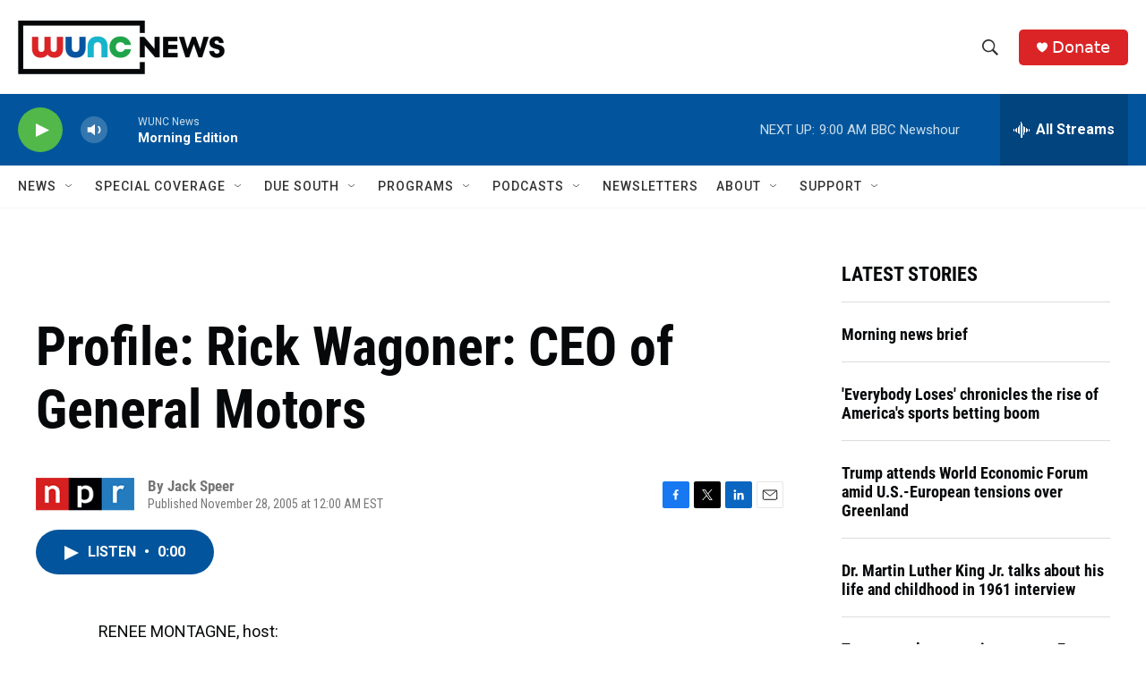

--- FILE ---
content_type: text/html; charset=utf-8
request_url: https://www.google.com/recaptcha/api2/aframe
body_size: 184
content:
<!DOCTYPE HTML><html><head><meta http-equiv="content-type" content="text/html; charset=UTF-8"></head><body><script nonce="oTQsNjAkvaUMWUN5cNJ6PA">/** Anti-fraud and anti-abuse applications only. See google.com/recaptcha */ try{var clients={'sodar':'https://pagead2.googlesyndication.com/pagead/sodar?'};window.addEventListener("message",function(a){try{if(a.source===window.parent){var b=JSON.parse(a.data);var c=clients[b['id']];if(c){var d=document.createElement('img');d.src=c+b['params']+'&rc='+(localStorage.getItem("rc::a")?sessionStorage.getItem("rc::b"):"");window.document.body.appendChild(d);sessionStorage.setItem("rc::e",parseInt(sessionStorage.getItem("rc::e")||0)+1);localStorage.setItem("rc::h",'1768819925443');}}}catch(b){}});window.parent.postMessage("_grecaptcha_ready", "*");}catch(b){}</script></body></html>